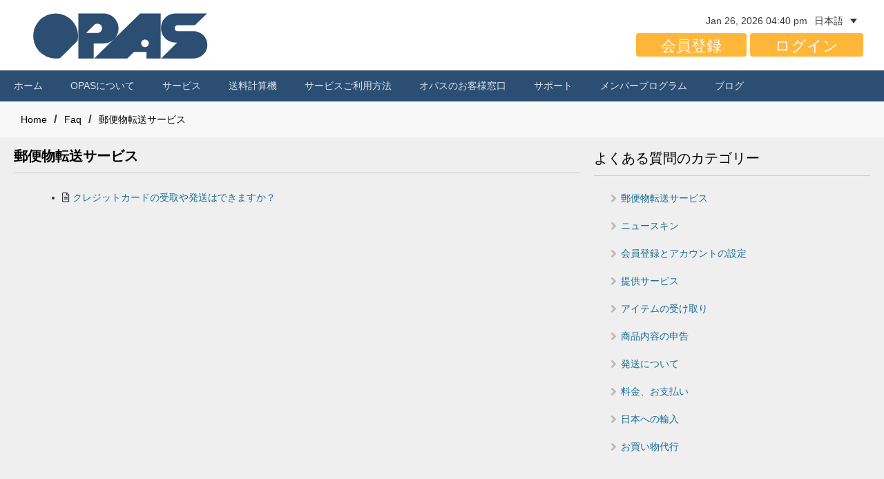

--- FILE ---
content_type: text/html; charset=UTF-8
request_url: https://opas.com/ja/knowledgebase_category/faq-mail-forwarding-service-jp/
body_size: 12946
content:
<!DOCTYPE html><html lang="ja"><head><script data-no-optimize="1">var litespeed_docref=sessionStorage.getItem("litespeed_docref");litespeed_docref&&(Object.defineProperty(document,"referrer",{get:function(){return litespeed_docref}}),sessionStorage.removeItem("litespeed_docref"));</script><meta charset="UTF-8"><link data-optimized="2" rel="stylesheet" href="https://opas.com/wp-content/litespeed/ucss/779fa7f40dfc9352ccb959437b80c377.css?ver=f12a6" /><meta http-equiv="X-UA-Compatible" content="IE=edge" /><link rel="profile" href="http://gmpg.org/xfn/11"><link rel="preload" href="/wp-content/plugins/elementor/assets/lib/eicons/fonts/eicons.woff2?5.6.2" as="font" crossorigin="anonymous"><meta name='robots' content='index, follow, max-image-preview:large, max-snippet:-1, max-video-preview:-1' /><link rel="alternate" hreflang="en" href="https://opas.com/knowledgebase_category/faq-mail-forwarding-service/" /><link rel="alternate" hreflang="ja" href="https://opas.com/ja/knowledgebase_category/faq-mail-forwarding-service-jp/" /><link rel="alternate" hreflang="x-default" href="https://opas.com/knowledgebase_category/faq-mail-forwarding-service/" /><meta name="viewport" content="width=device-width, initial-scale=1"><title>郵便物転送サービスについての FAQ よくある質問 - OPAS</title><link rel="canonical" href="https://opas.com/ja/knowledgebase_category/faq-mail-forwarding-service-jp/" /><meta property="og:locale" content="ja_JP" /><meta property="og:type" content="article" /><meta property="og:title" content="郵便物転送サービスについての FAQ よくある質問 - OPAS" /><meta property="og:url" content="https://opas.com/ja/knowledgebase_category/faq-mail-forwarding-service-jp/" /><meta property="og:site_name" content="OPAS" /><meta property="og:image" content="https://opas.com/wp-content/uploads/2020/03/OPAS-Logo-Email-Signature.png" /><meta property="og:image:width" content="320" /><meta property="og:image:height" content="121" /><meta property="og:image:type" content="image/png" /><meta name="twitter:card" content="summary_large_image" /><meta name="twitter:site" content="@OPAS1990" /> <script type="application/ld+json" class="yoast-schema-graph">{"@context":"https://schema.org","@graph":[{"@type":"CollectionPage","@id":"https://opas.com/ja/knowledgebase_category/faq-mail-forwarding-service-jp/","url":"https://opas.com/ja/knowledgebase_category/faq-mail-forwarding-service-jp/","name":"郵便物転送サービスについての FAQ よくある質問 - OPAS","isPartOf":{"@id":"https://opas.com/#website"},"breadcrumb":{"@id":"https://opas.com/ja/knowledgebase_category/faq-mail-forwarding-service-jp/#breadcrumb"},"inLanguage":"ja"},{"@type":"BreadcrumbList","@id":"https://opas.com/ja/knowledgebase_category/faq-mail-forwarding-service-jp/#breadcrumb","itemListElement":[{"@type":"ListItem","position":1,"name":"Home","item":"https://opas.com/"},{"@type":"ListItem","position":2,"name":"郵便物転送サービス"}]},{"@type":"WebSite","@id":"https://opas.com/#website","url":"https://opas.com/","name":"OPAS","description":"International Shipping from US Stores","publisher":{"@id":"https://opas.com/#organization"},"potentialAction":[{"@type":"SearchAction","target":{"@type":"EntryPoint","urlTemplate":"https://opas.com/?s={search_term_string}"},"query-input":{"@type":"PropertyValueSpecification","valueRequired":true,"valueName":"search_term_string"}}],"inLanguage":"ja"},{"@type":"Organization","@id":"https://opas.com/#organization","name":"OPAS","url":"https://opas.com/","logo":{"@type":"ImageObject","inLanguage":"ja","@id":"https://opas.com/#/schema/logo/image/","url":"https://opas.com/wp-content/uploads/2020/03/OPAS-Logo-Email-Signature.png","contentUrl":"https://opas.com/wp-content/uploads/2020/03/OPAS-Logo-Email-Signature.png","width":320,"height":121,"caption":"OPAS"},"image":{"@id":"https://opas.com/#/schema/logo/image/"},"sameAs":["https://www.facebook.com/OPAS1990","https://x.com/OPAS1990","https://www.instagram.com/opasshipping/","https://www.pinterest.com/shipopas","https://www.youtube.com/channel/UCRB8U8vJ-QQnm2jJ1ZipzuA"]}]}</script> <link rel='dns-prefetch' href='//www.google.com' /><link rel='dns-prefetch' href='//use.fontawesome.com' /><link href='https://sp-ao.shortpixel.ai' rel='preconnect' /><link rel="alternate" type="application/rss+xml" title="OPAS &raquo; フィード" href="https://opas.com/ja/feed/" /><link rel="alternate" type="application/rss+xml" title="OPAS &raquo; コメントフィード" href="https://opas.com/ja/comments/feed/" /><link rel="alternate" type="application/rss+xml" title="OPAS &raquo; 郵便物転送サービス Knowledgebase Category のフィード" href="https://opas.com/ja/knowledgebase_category/faq-mail-forwarding-service-jp/feed/" /> <script type="litespeed/javascript">(function(w,d,s,l,i){w[l]=w[l]||[];w[l].push({'gtm.start':new Date().getTime(),event:'gtm.js'});var f=d.getElementsByTagName(s)[0],j=d.createElement(s),dl=l!='dataLayer'?'&l='+l:'';j.async=!0;j.src='https://www.googletagmanager.com/gtm.js?id='+i+dl;f.parentNode.insertBefore(j,f)})(window,document,'script','dataLayer','GTM-N7QX5BD')</script> <link rel='stylesheet' id='font-awesome-official-css' href='https://use.fontawesome.com/releases/v5.15.4/css/all.css' media='all' integrity="sha384-DyZ88mC6Up2uqS4h/KRgHuoeGwBcD4Ng9SiP4dIRy0EXTlnuz47vAwmeGwVChigm" crossorigin="anonymous" /><link rel='stylesheet' id='font-awesome-official-v4shim-css' href='https://use.fontawesome.com/releases/v5.15.4/css/v4-shims.css' media='all' integrity="sha384-Vq76wejb3QJM4nDatBa5rUOve+9gkegsjCebvV/9fvXlGWo4HCMR4cJZjjcF6Viv" crossorigin="anonymous" /> <script id="wpml-cookie-js-extra" type="litespeed/javascript">var wpml_cookies={"wp-wpml_current_language":{"value":"ja","expires":1,"path":"\/"}};var wpml_cookies={"wp-wpml_current_language":{"value":"ja","expires":1,"path":"\/"}}</script> <script id="cookie-notice-front-js-before" type="litespeed/javascript">var cnArgs={"ajaxUrl":"https:\/\/opas.com\/wp-admin\/admin-ajax.php","nonce":"c242dc433f","hideEffect":"fade","position":"bottom","onScroll":!1,"onScrollOffset":100,"onClick":!1,"cookieName":"cookie_notice_accepted","cookieTime":2592000,"cookieTimeRejected":2592000,"globalCookie":!1,"redirection":!1,"cache":!0,"revokeCookies":!1,"revokeCookiesOpt":"automatic"}</script> <script type="litespeed/javascript" data-src="https://opas.com/wp-includes/js/jquery/jquery.min.js" id="jquery-core-js"></script> <link rel="https://api.w.org/" href="https://opas.com/ja/wp-json/" /><link rel="alternate" title="JSON" type="application/json" href="https://opas.com/ja/wp-json/wp/v2/kbe_taxonomy/713" /><link rel="EditURI" type="application/rsd+xml" title="RSD" href="https://opas.com/xmlrpc.php?rsd" /><meta name="generator" content="WordPress 6.8.1" /><meta name="generator" content="WPML ver:4.7.6 stt:1,28;" /> <script id="kbe-global-js-var" type="litespeed/javascript">var wp_knowledgebase={"ajax_url":"https:\/\/opas.com\/wp-admin\/admin-ajax.php","nonce":"9f6e91ff39"}</script><meta name="p:domain_verify" content="bc254bc86ab12e4fbba14850fa66e7a7"/><meta name="generator" content="Elementor 3.29.2; features: additional_custom_breakpoints, e_local_google_fonts; settings: css_print_method-external, google_font-enabled, font_display-auto"><meta name="theme-color" content="#FFFFFF"> <script type="litespeed/javascript" data-src='https://www.googletagmanager.com/gtag/js?id=AW-987148262'></script> <script type="litespeed/javascript">window.dataLayer=window.dataLayer||[];function gtag(){dataLayer.push(arguments)}
gtag('js',new Date());gtag('config','AW-987148262')</script> <link rel="icon" href="https://sp-ao.shortpixel.ai/client/to_auto,q_lossy,ret_img,w_32,h_32/https://opas.com/wp-content/uploads/2018/12/cropped-image-1-32x32.png" sizes="32x32" /><link rel="icon" href="https://sp-ao.shortpixel.ai/client/to_auto,q_lossy,ret_img,w_192,h_192/https://opas.com/wp-content/uploads/2018/12/cropped-image-1-192x192.png" sizes="192x192" /><link rel="apple-touch-icon" href="https://sp-ao.shortpixel.ai/client/to_auto,q_lossy,ret_img,w_180,h_180/https://opas.com/wp-content/uploads/2018/12/cropped-image-1-180x180.png" /><meta name="msapplication-TileImage" content="https://opas.com/wp-content/uploads/2018/12/cropped-image-1-270x270.png" /></head><body id="faq-page-template" itemtype='https://schema.org/Blog' itemscope='itemscope' class="archive tax-kbe_taxonomy term-faq-mail-forwarding-service-jp term-713 wp-custom-logo wp-embed-responsive wp-theme-generatepress wp-child-theme-generatepress_child cookies-not-set post-image-above-header post-image-aligned-center sticky-menu-fade wp-knowledgebase kbe-template-sidebar-right left-sidebar nav-below-header separate-containers fluid-header active-footer-widgets-3 nav-aligned-left header-aligned-left dropdown-hover elementor-default elementor-kit-7117"> <a class="screen-reader-text skip-link" href="#content" title="コンテンツへスキップ">コンテンツへスキップ</a> <a class="screen-reader-text skip-link" href="#content" title="コンテンツへスキップ">コンテンツへスキップ</a><header class="site-header" id="masthead" aria-label="サイト"  itemtype="https://schema.org/WPHeader" itemscope><div class="inside-header grid-container grid-parent"><div class="grid-container"><div class="grid-60 tablet-grid-70 mobile-grid-100 mobile-grid-text-center"><div class="grid-parent mobile-grid-text-center"><div id="site-logo" class="mobile-grid-100 gp-float-left gp-inline-block"> <a href="https://opas.com/ja/" title="OPAS" rel="home"> <img data-lazyloaded="1" src="[data-uri]" decoding="async" class="header-image no-lazy" data-src="https://opas.com/wp-content/themes/generatepress_child/images/svg/OPAS-logo-oceanic-navy.svg" alt="OPAS" title="OPAS" width="290" height="100"> </a></div><div class="tablet-grid-text-center mobile-grid-text-center grid-text-right no-padding" style="margin-top: 45px;"></div></div></div><div class="grid-40 tablet-grid-30 mobile-grid-100 grid-text-right tablet-grid-text-right mobile-grid-text-center grid-margin-top no-padding grid-margin-top-15px"><div class="grid-parent grid-container"><div class="grid-80 tablet-grid-100 mobile-grid-100 grid-text-right tablet-grid-text-right mobile-grid-text-center tablet-grid-margin-right-none no-padding"><div id="open-close-widget" class="mobile-grid-100 gp-inline-block not-logged-in-user no-padding"><div class="location-row us-localion-only"><div class="location-datetime location-data"> <span class="datetime-value">Jan 26, 2026 04:40 pm</span></div></div></div></div><div class="grid-20 tablet-grid-100 mobile-grid-100 grid-text-left tablet-grid-text-right mobile-grid-text-center tablet-grid-margin-right-none no-padding"><div id="language-selector-block" class="inline-block"><aside id="icl_lang_sel_widget-3" class="widget inner-padding"><div class="widget language-switcher"><div class="wpml-ls wpml-ls-legacy-dropdown-click js-wpml-ls-legacy-dropdown-click"><ul><li class="wpml-ls-slot-header wpml-ls-item wpml-ls-item-en wpml-ls-current-language wpml-ls-first-item wpml-ls-item-legacy-dropdown-click"><a href="#" class="js-wpml-ls-item-toggle wpml-ls-item-toggle lang_sel_sel icl-ja"><span class="wpml-ls-native icl_lang_sel_native">日本語</span></a><ul class="js-wpml-ls-sub-menu wpml-ls-sub-menu"><li class="icl-en wpml-ls-slot-header wpml-ls-item wpml-ls-item-en wpml-ls-last-item"><a href="https://opas.com/knowledgebase_category/faq-mail-forwarding-service/" class="wpml-ls-link"><span class="wpml-ls-display icl_lang_sel_translated">English</span></a></li></ul></li></ul></div></div></aside></div></div></div><div class="grid-parent grid-container"><div class="grid-100 tablet-grid-100 mobile-grid-100 grid-text-right tablet-grid-text-right tablet-grid-margin-right-none"><div class="grid-display-inline tablet-grid-display-inline grid-margin-top-none tablet-grid-margin-top mobile-grid-margin-bottom mobile-grid-margin-top-10px"> <a id="signup-btn" class="btn input-style header-btn btn-yellow text-bold" href="https://opas.com/ja/signup/">会員登録</a> <a id="login-btn" class="btn input-style header-btn btn-yellow text-bold" href="https://my.opas.com/login.php?language=JP">ログイン</a></div></div></div></div></div></div></header><div id="notifications-area-sidebar"><div class="inside-notifications-area"></div></div><nav class="main-navigation sub-menu-right" id="site-navigation" aria-label="プライマリ"  itemtype="https://schema.org/SiteNavigationElement" itemscope><div class="inside-navigation grid-container grid-parent"><div class="mobile-bar-items"></div> <button class="menu-toggle" aria-controls="primary-menu" aria-expanded="false"> <span class="mobile-menu">Menu</span> </button><div id="primary-menu" class="main-nav"><ul id="menu-menu-main-jp" class=" menu sf-menu"><li id="menu-item-6594" class="menu-item menu-item-type-custom menu-item-object-custom menu-item-6594"><a href="https://opas.com/ja/">ホーム</a></li><li id="menu-item-3579" class="menu-item menu-item-type-custom menu-item-object-custom menu-item-has-children menu-item-3579"><a href="#">OPASについて<span role="presentation" class="dropdown-menu-toggle"></span></a><ul class="sub-menu"><li id="menu-item-6616" class="menu-item menu-item-type-post_type menu-item-object-page menu-item-6616"><a href="https://opas.com/ja/%e3%82%aa%e3%83%91%e3%82%b9%e3%81%ab%e3%81%a4%e3%81%84%e3%81%a6/">OPASについて</a></li><li id="menu-item-3581" class="menu-item menu-item-type-post_type menu-item-object-page menu-item-3581"><a href="https://opas.com/ja/%e3%81%8a%e5%ae%a2%e6%a7%98%e3%81%ae%e5%a3%b0/">お客様の声</a></li></ul></li><li id="menu-item-3582" class="menu-item menu-item-type-custom menu-item-object-custom menu-item-has-children menu-item-3582"><a href="#">サービス<span role="presentation" class="dropdown-menu-toggle"></span></a><ul class="sub-menu"><li id="menu-item-6911" class="menu-item menu-item-type-post_type menu-item-object-page menu-item-6911"><a href="https://opas.com/ja/%e3%82%a2%e3%83%a1%e3%83%aa%e3%82%ab%e7%99%ba%e5%95%86%e5%93%81%e9%83%b5%e4%be%bf%e7%89%a9%e8%bb%a2%e9%80%81%e3%82%b5%e3%83%bc%e3%83%93%e3%82%b9/">個人輸入向け転送サービス</a></li><li id="menu-item-4051" class="menu-item menu-item-type-post_type menu-item-object-page menu-item-4051"><a href="https://opas.com/ja/%e9%83%b5%e4%be%bf%e7%89%a9%e8%bb%a2%e9%80%81%e3%82%b5%e3%83%bc%e3%83%93%e3%82%b9/">郵便物転送サービス</a></li><li id="menu-item-6886" class="menu-item menu-item-type-post_type menu-item-object-page menu-item-6886"><a href="https://opas.com/ja/%e3%82%a2%e3%83%a1%e3%83%aa%e3%82%ab%e7%99%ba%e3%81%8a%e8%b2%b7%e7%89%a9%e4%bb%a3%e8%a1%8c%e3%82%b5%e3%83%bc%e3%83%93%e3%82%b9/">お買物代行サービス</a></li><li id="menu-item-6720" class="menu-item menu-item-type-post_type menu-item-object-page menu-item-6720"><a href="https://opas.com/ja/%e3%81%8a%e3%81%be%e3%81%a8%e3%82%81%e6%a2%b1%e5%8c%85%ef%bc%88%e5%90%8c%e6%a2%b1%ef%bc%89%e3%82%b5%e3%83%bc%e3%83%93%e3%82%b9/">おまとめ梱包サービス</a></li><li id="menu-item-6566" class="menu-item menu-item-type-post_type menu-item-object-page menu-item-6566"><a href="https://opas.com/ja/%e3%83%93%e3%82%b8%e3%83%8d%e3%82%b9%e3%82%bd%e3%83%aa%e3%83%a5%e3%83%bc%e3%82%b7%e3%83%a7%e3%83%b3/">ビジネスソリューション</a></li><li id="menu-item-7264" class="menu-item menu-item-type-post_type menu-item-object-page menu-item-7264"><a href="https://opas.com/ja/%e3%81%8a%e8%8d%b7%e7%89%a9%e6%a4%9c%e5%93%81%e3%82%b5%e3%83%bc%e3%83%93%e3%82%b9/">お荷物検品サービス</a></li><li id="menu-item-7258" class="menu-item menu-item-type-post_type menu-item-object-page menu-item-7258"><a href="https://opas.com/ja/%e5%86%99%e7%9c%9f%e6%92%ae%e5%bd%b1%e3%82%b5%e3%83%bc%e3%83%93%e3%82%b9/">写真撮影サービス</a></li></ul></li><li id="menu-item-3590" class="menu-item menu-item-type-custom menu-item-object-custom menu-item-3590"><a href="https://my.opas.com/shipping_calculator.php?language=JP">送料計算機</a></li><li id="menu-item-3591" class="menu-item menu-item-type-custom menu-item-object-custom menu-item-has-children menu-item-3591"><a href="#">サービスご利用方法<span role="presentation" class="dropdown-menu-toggle"></span></a><ul class="sub-menu"><li id="menu-item-11179" class="menu-item menu-item-type-custom menu-item-object-custom menu-item-11179"><a href="https://opas.com/ja/how-it-works-2/">ご利用の流れ</a></li><li id="menu-item-11371" class="menu-item menu-item-type-post_type menu-item-object-page menu-item-11371"><a href="https://opas.com/ja/%e3%81%8a%e8%b2%b7%e3%81%84%e7%89%a9%e4%bb%a3%e8%a1%8c%e6%96%b9%e6%b3%95%ef%bc%88%e3%82%aa%e3%83%91%e3%82%b9%ef%bc%89/">お買い物代行サービスご利用方法</a></li><li id="menu-item-11176" class="menu-item menu-item-type-custom menu-item-object-custom menu-item-11176"><a href="https://opas.com/ja/郵便物転送方法/">郵便物転送サービスご利用方法</a></li><li id="menu-item-11177" class="menu-item menu-item-type-custom menu-item-object-custom menu-item-11177"><a href="https://opas.com/ja/アメリカ発ニュースキン/">定期購入サービス</a></li></ul></li><li id="menu-item-3599" class="menu-item menu-item-type-post_type menu-item-object-page menu-item-3599"><a href="https://opas.com/ja/%e3%81%8a%e5%ae%a2%e6%a7%98%e7%aa%93%e5%8f%a3/">オパスのお客様窓口</a></li><li id="menu-item-11175" class="menu-item menu-item-type-custom menu-item-object-custom menu-item-has-children menu-item-11175"><a href="#">サポート<span role="presentation" class="dropdown-menu-toggle"></span></a><ul class="sub-menu"><li id="menu-item-3598" class="menu-item menu-item-type-custom menu-item-object-custom menu-item-3598"><a href="https://opas.com/ja/faq/">よくある質問</a></li><li id="menu-item-3589" class="menu-item menu-item-type-post_type menu-item-object-page menu-item-3589"><a href="https://opas.com/ja/%e5%90%84%e7%a8%ae%e6%89%8b%e6%95%b0%e6%96%99/">各種手数料</a></li><li id="menu-item-6330" class="menu-item menu-item-type-post_type menu-item-object-page menu-item-6330"><a href="https://opas.com/ja/signup/">会員プラン選択</a></li><li id="menu-item-3592" class="menu-item menu-item-type-post_type menu-item-object-page menu-item-3592"><a href="https://opas.com/ja/%e3%82%a2%e3%83%a1%e3%83%aa%e3%82%ab%e7%99%ba%e8%bc%b8%e5%87%ba%e8%bc%b8%e5%85%a5%e7%a6%81%e5%88%b6%e5%93%81%e7%9b%ae/">規制･禁制品</a></li><li id="menu-item-7007" class="menu-item menu-item-type-post_type menu-item-object-page menu-item-7007"><a href="https://opas.com/ja/%e8%a6%8f%e5%88%b6%e5%93%81%e3%83%bb%e7%a6%81%e5%88%b6%e5%93%81%ef%bc%88%e3%83%aa%e3%83%81%e3%82%a6%e3%83%a0%e3%83%90%e3%83%83%e3%83%86%e3%83%aa%e3%83%bc%e3%83%bb%e5%8d%b1%e9%99%ba%e7%89%a9/">規制品・禁制品（リチウムバッテリー・危険物)</a></li><li id="menu-item-3594" class="menu-item menu-item-type-post_type menu-item-object-page menu-item-3594"><a href="https://opas.com/ja/%e4%bf%9d%e9%99%ba/">破損と保険について</a></li><li id="menu-item-3595" class="menu-item menu-item-type-post_type menu-item-object-page menu-item-3595"><a href="https://opas.com/ja/%e9%96%a2%e7%a8%8e/">関税について</a></li><li id="menu-item-6615" class="menu-item menu-item-type-post_type menu-item-object-page menu-item-6615"><a href="https://opas.com/ja/%e6%b5%b7%e5%a4%96%e3%82%b5%e3%82%a4%e3%82%ba%e6%8f%9b%e7%ae%97%e8%a1%a8/">海外(USAからEUなど)サイズ換算表</a></li><li id="menu-item-11370" class="menu-item menu-item-type-post_type menu-item-object-page menu-item-11370"><a href="https://opas.com/ja/%e3%83%80%e3%82%a6%e3%83%b3%e3%83%ad%e3%83%bc%e3%83%89%e3%82%ac%e3%82%a4%e3%83%89/">お役立ちガイド</a></li><li id="menu-item-6975" class="menu-item menu-item-type-post_type menu-item-object-page menu-item-6975"><a href="https://opas.com/ja/%e9%81%8b%e9%80%81%e4%bc%9a%e7%a4%be%e3%81%ae%e3%83%aa%e3%82%b9%e3%83%88/">運送会社のリスト</a></li><li id="menu-item-6814" class="menu-item menu-item-type-post_type menu-item-object-page menu-item-6814"><a href="https://opas.com/ja/%e4%bc%9a%e5%93%a1%e8%a6%8f%e7%b4%84/">会員規約</a></li></ul></li><li id="menu-item-11328" class="menu-item menu-item-type-custom menu-item-object-custom menu-item-has-children menu-item-11328"><a href="#">メンバープログラム<span role="presentation" class="dropdown-menu-toggle"></span></a><ul class="sub-menu"><li id="menu-item-11353" class="menu-item menu-item-type-post_type menu-item-object-page menu-item-11353"><a href="https://opas.com/ja/%e3%82%a2%e3%83%95%e3%82%a3%e3%83%aa%e3%82%a8%e3%82%a4%e3%83%88%e3%83%97%e3%83%ad%e3%82%b0%e3%83%a9%e3%83%a0/">アフィリエイトプログラム</a></li><li id="menu-item-11329" class="menu-item menu-item-type-post_type menu-item-object-page menu-item-11329"><a href="https://opas.com/ja/opas%e3%83%aa%e3%83%af%e3%83%bc%e3%83%89/">OPASリワード</a></li><li id="menu-item-12367" class="menu-item menu-item-type-post_type menu-item-object-page menu-item-12367"><a href="https://opas.com/ja/%e4%bb%8a%e6%97%a5%e3%81%8b%e3%82%89%e3%82%82%e3%81%a3%e3%81%a8%e3%81%8a%e5%be%97%e3%81%ab%e7%99%ba%e9%80%81%e3%82%92/">OPASカスタムレート</a></li></ul></li><li id="menu-item-3602" class="menu-item menu-item-type-custom menu-item-object-custom menu-item-3602"><a href="https://opas.com/ja/blog/">ブログ</a></li><li class="search-item menu-item-align-right"></li></ul></div></div></nav><section id="kbe-bread-crumbs" class="uncontained"><div class="container"><div class="grid-container"><div class="grid-100 tablet-grid-100 mobile-grid-100 kbe_breadcrum"><ul><li class='breadcrumb-part'><a href='https://opas.com/ja/'>Home</a></li><li class='separator'>/</li><li class='breadcrumb-part'><a href='https://opas.com/ja/faq/'>Faq</a></li><li class='separator'>/</li><li class='breadcrumb-part'><a href=''>郵便物転送サービス</a></li></ul></div></div></div></section><div id="page" class="hfeed site grid-container container grid-parent"><div id="content" class="site-content"><section class="uncontained"><div id="kbe_content" class="container grid-parent"><div class="row kbe_leftcol grid-container"><div class="grid-66 tablet-grid-66 mobile-grid-100"><div class="kbe_articles"><h2><strong>郵便物転送サービス</strong></h2><ul><li> <i class="fa fa-file-text-o"></i> <a href="https://opas.com/ja/faq/can-i-receive-and-ship-a-credit-card/"> クレジットカードの受取や発送はできますか？ </a></li></ul></div></div><div class="grid-33 tablet-grid-33 mobile-grid-100 kbe_aside"><div class="kbe_widget kbe-widget widget"><h2 class="widget-title">よくある質問のカテゴリー</h2><ul class="kbe-object-list"><li class="kbe-object-list-item kbe-list-item-is-category"><a href=https://opas.com/ja/knowledgebase_category/faq-mail-forwarding-service-jp/ title=View all posts in 郵便物転送サービス>郵便物転送サービス</a></li><li class="kbe-object-list-item kbe-list-item-is-category"><a href=https://opas.com/ja/knowledgebase_category/%e3%83%8b%e3%83%a5%e3%83%bc%e3%82%b9%e3%82%ad%e3%83%b3/ title=View all posts in ニュースキン>ニュースキン</a></li><li class="kbe-object-list-item kbe-list-item-is-category"><a href=https://opas.com/ja/knowledgebase_category/faq-your-membership-and-account-settings-jp/ title=View all posts in 会員登録とアカウントの設定>会員登録とアカウントの設定</a></li><li class="kbe-object-list-item kbe-list-item-is-category"><a href=https://opas.com/ja/knowledgebase_category/faq-services-we-offer-jp/ title=View all posts in 提供サービス>提供サービス</a></li><li class="kbe-object-list-item kbe-list-item-is-category"><a href=https://opas.com/ja/knowledgebase_category/faq-receiving-your-packages-jp/ title=View all posts in アイテムの受け取り>アイテムの受け取り</a></li><li class="kbe-object-list-item kbe-list-item-is-category"><a href=https://opas.com/ja/knowledgebase_category/faq-declaring-your-packages-jp/ title=View all posts in 商品内容の申告>商品内容の申告</a></li><li class="kbe-object-list-item kbe-list-item-is-category"><a href=https://opas.com/ja/knowledgebase_category/faq-shipping-your-packages-jp/ title=View all posts in 発送について>発送について</a></li><li class="kbe-object-list-item kbe-list-item-is-category"><a href=https://opas.com/ja/knowledgebase_category/faq-paying-for-shipments-jp/ title=View all posts in 料金、お支払い>料金、お支払い</a></li><li class="kbe-object-list-item kbe-list-item-is-category"><a href=https://opas.com/ja/knowledgebase_category/faq-importing-your-shipments-jp/ title=View all posts in 日本への輸入>日本への輸入</a></li><li class="kbe-object-list-item kbe-list-item-is-category"><a href=https://opas.com/ja/knowledgebase_category/%e3%81%8a%e8%b2%b7%e3%81%84%e7%89%a9%e4%bb%a3%e8%a1%8c/ title=View all posts in お買い物代行>お買い物代行</a></li></ul></div></div></div></div></section></div></div><div id="footer-wrapper"><div class="grid-parent grid-container"><div class="grid-70 tablet-grid-70 mobile-grid-100 mobile-grid-text-center"><div id="opas-for-area" class="grid-parent grid-container"><div class="grid-45 tablet-grid-100 mobile-grid-100 no-padding no-margin"><div id="opas-for-business"> <a href="https://opas.com/ja/opas-business-solutions/">ビジネスのお客様</a></div></div><div class="grid-45 tablet-grid-100 mobile-grid-100 no-padding no-margin"><div id="opas-for-consumers"> <a href="https://opas.com/ja/international-shopping-shipping/">個人のお客様</a></div></div></div><div class="site-footer"><div id="footer-widgets" class="site footer-widgets"><div class="footer-widgets-container grid-container grid-parent"><div class="inside-footer-widgets"><div class="footer-widget-1 grid-parent grid-33 tablet-grid-50 mobile-grid-100"><aside id="nav_menu-9" class="widget inner-padding widget_nav_menu"><h2 class="widget-title">サポート</h2><div class="menu-footer-support-japanese-container"><ul id="menu-footer-support-japanese" class="menu"><li id="menu-item-4542" class="menu-item menu-item-type-post_type menu-item-object-page menu-item-4542"><a href="https://opas.com/ja/%e4%bc%9a%e5%93%a1%e3%83%97%e3%83%a9%e3%83%b3%e3%81%ab%e3%81%a4%e3%81%84%e3%81%a6/">オパスの会員プランについて</a></li><li id="menu-item-4543" class="menu-item menu-item-type-post_type menu-item-object-page menu-item-4543"><a href="https://opas.com/ja/%e5%90%84%e7%a8%ae%e6%89%8b%e6%95%b0%e6%96%99/">各種手数料</a></li><li id="menu-item-3683" class="menu-item menu-item-type-custom menu-item-object-custom menu-item-3683"><a href="https://opas.com/ja/blog/">ブログ</a></li><li id="menu-item-4544" class="menu-item menu-item-type-custom menu-item-object-custom menu-item-4544"><a href="https://my.opas.com/shipping_calculator.php?language=JP">送料計算機</a></li><li class="menu-item menu-item-type-post_type menu-item-object-page menu-item-6814"><a href="https://opas.com/ja/%e4%bc%9a%e5%93%a1%e8%a6%8f%e7%b4%84/">会員規約</a></li></ul></div></aside></div><div class="footer-widget-2 grid-parent grid-33 tablet-grid-50 mobile-grid-100"><aside id="nav_menu-10" class="widget inner-padding widget_nav_menu"><h2 class="widget-title">OPASについて</h2><div class="menu-footer-about-jp-container"><ul id="menu-footer-about-jp" class="menu"><li id="menu-item-1734" class="menu-item menu-item-type-post_type menu-item-object-page menu-item-1734"><a href="https://opas.com/ja/%e3%82%aa%e3%83%91%e3%82%b9%e3%81%ab%e3%81%a4%e3%81%84%e3%81%a6/">OPASについて</a></li><li id="menu-item-1736" class="menu-item menu-item-type-custom menu-item-object-custom menu-item-1736"><a href="https://opas.com/ja/faq/">よくある質問</a></li><li id="menu-item-4541" class="menu-item menu-item-type-post_type menu-item-object-page menu-item-4541"><a href="https://opas.com/ja/%e3%81%8a%e5%ae%a2%e6%a7%98%e7%aa%93%e5%8f%a3/">オパスのお客様窓口</a></li></ul></div></aside></div><div class="footer-widget-3 grid-parent grid-33 tablet-grid-50 mobile-grid-100"><aside id="nav_menu-11" class="widget inner-padding widget_nav_menu"><h2 class="widget-title">OPASについて</h2><div class="menu-footer-additional-features-jp-container"><ul id="menu-footer-additional-features-jp" class="menu"><li id="menu-item-6077" class="menu-item menu-item-type-post_type menu-item-object-page menu-item-6077"><a href="https://opas.com/ja/%e3%82%a2%e3%83%a1%e3%83%aa%e3%82%ab%e7%99%ba%e3%81%8a%e8%b2%b7%e7%89%a9%e4%bb%a3%e8%a1%8c%e3%82%b5%e3%83%bc%e3%83%93%e3%82%b9/">お買物代行サービス</a></li><li id="menu-item-4540" class="menu-item menu-item-type-post_type menu-item-object-page menu-item-4540"><a href="https://opas.com/ja/%e3%82%a2%e3%83%95%e3%82%a3%e3%83%aa%e3%82%a8%e3%82%a4%e3%83%88%e3%83%97%e3%83%ad%e3%82%b0%e3%83%a9%e3%83%a0/">アフィリエイトプログラム</a></li></ul></div></aside></div></div></div></div><footer class="site-info" aria-label="サイト"  itemtype="https://schema.org/WPFooter" itemscope><div class="inside-site-info grid-container grid-parent"><div class="copyright-bar"> &copy; 2026 • World Address, LLC / OPAS</div></div></footer></div> <script type="speculationrules">{"prefetch":[{"source":"document","where":{"and":[{"href_matches":"\/ja\/*"},{"not":{"href_matches":["\/wp-*.php","\/wp-admin\/*","\/wp-content\/uploads\/*","\/wp-content\/*","\/wp-content\/plugins\/*","\/wp-content\/themes\/generatepress_child\/*","\/wp-content\/themes\/generatepress\/*","\/ja\/*\\?(.+)"]}},{"not":{"selector_matches":"a[rel~=\"nofollow\"]"}},{"not":{"selector_matches":".no-prefetch, .no-prefetch a"}}]},"eagerness":"conservative"}]}</script> <script type="litespeed/javascript">(function($){$.fn.equalHeightColumns=function(options){defaults={minWidth:-1,maxWidth:99999,setHeightOn:'min-height'};var $this=$(this);options=$.extend({},defaults,options);var resizeHeight=function(){var windowWidth=$(window).width();if(options.minWidth<windowWidth&&options.maxWidth>windowWidth){var height=0;var highest=0;$this.css(options.setHeightOn,0);$this.each(function(){height=$(this).outerHeight();if(height>highest){highest=height}});$this.css(options.setHeightOn,highest)}else{$this.css(options.setHeightOn,0)}};resizeHeight();$(window).resize(resizeHeight);$this.find('img').load(resizeHeight);if(typeof options.afterLoading!=='undefined'){$this.find(options.afterLoading).load(resizeHeight)}
if(typeof options.afterTimeout!=='undefined'){setTimeout(function(){resizeHeight();if(typeof options.afterLoading!=='undefined'){$this.find(options.afterLoading).load(resizeHeight)}},options.afterTimeout)}};jQuery(window).load(function($){var columns=jQuery(".site-main, .inside-left-sidebar, .inside-right-sidebar");jQuery(columns).equalHeightColumns({minWidth:960,afterLoading:'iframe, .facebook',afterTimeout:800})})})(jQuery)</script><script id="generate-a11y" type="litespeed/javascript">!function(){"use strict";if("querySelector"in document&&"addEventListener"in window){var e=document.body;e.addEventListener("pointerdown",(function(){e.classList.add("using-mouse")}),{passive:!0}),e.addEventListener("keydown",(function(){e.classList.remove("using-mouse")}),{passive:!0})}}()</script> <script type="litespeed/javascript">const lazyloadRunObserver=()=>{const lazyloadBackgrounds=document.querySelectorAll(`.e-con.e-parent:not(.e-lazyloaded)`);const lazyloadBackgroundObserver=new IntersectionObserver((entries)=>{entries.forEach((entry)=>{if(entry.isIntersecting){let lazyloadBackground=entry.target;if(lazyloadBackground){lazyloadBackground.classList.add('e-lazyloaded')}
lazyloadBackgroundObserver.unobserve(entry.target)}})},{rootMargin:'200px 0px 200px 0px'});lazyloadBackgrounds.forEach((lazyloadBackground)=>{lazyloadBackgroundObserver.observe(lazyloadBackground)})};const events=['DOMContentLiteSpeedLoaded','elementor/lazyload/observe',];events.forEach((event)=>{document.addEventListener(event,lazyloadRunObserver)})</script> <noscript><style>.lazyload{display:none;}</style></noscript><script data-noptimize="1" type="litespeed/javascript">window.lazySizesConfig=window.lazySizesConfig||{};window.lazySizesConfig.loadMode=1</script> <script id="social_warfare_script-js-extra" type="litespeed/javascript">var socialWarfare={"addons":[],"post_id":"0","variables":{"emphasizeIcons":!1,"powered_by_toggle":!1,"affiliate_link":"https:\/\/warfareplugins.com"},"floatBeforeContent":""}</script> <!--[if lte IE 11]> <script src="https://opas.com/wp-content/themes/generatepress/assets/js/classList.min.js" id="generate-classlist-js"></script> <![endif]--> <script id="generate-menu-js-before" type="litespeed/javascript">var generatepressMenu={"toggleOpenedSubMenus":!0,"openSubMenuLabel":"\u30b5\u30d6\u30e1\u30cb\u30e5\u30fc\u3092\u958b\u304f","closeSubMenuLabel":"\u30b5\u30d6\u30e1\u30cb\u30e5\u30fc\u3092\u9589\u3058\u308b"}</script> <script id="gforms_recaptcha_recaptcha-js-extra" type="litespeed/javascript">var gforms_recaptcha_recaptcha_strings={"nonce":"f3cdd74dc9","disconnect":"Disconnecting","change_connection_type":"Resetting","spinner":"https:\/\/opas.com\/wp-content\/plugins\/gravityforms\/images\/spinner.svg","connection_type":"classic","disable_badge":"","change_connection_type_title":"Change Connection Type","change_connection_type_message":"Changing the connection type will delete your current settings.  Do you want to proceed?","disconnect_title":"Disconnect","disconnect_message":"Disconnecting from reCAPTCHA will delete your current settings.  Do you want to proceed?","site_key":"6LezDW8bAAAAADPEkSdWtBMYsU6_hG6471EK5VA9"}</script> <script type="litespeed/javascript" data-src="https://www.google.com/recaptcha/api.js?render=6LezDW8bAAAAADPEkSdWtBMYsU6_hG6471EK5VA9&amp;ver=1.7.0" id="gforms_recaptcha_recaptcha-js"></script> <script type="litespeed/javascript">var swp_nonce="75ef80d3d2";var swpFloatBeforeContent=!1;var swp_ajax_url="https://opas.com/wp-admin/admin-ajax.php";var swpClickTracking=!1</script> <div id="cookie-notice" role="dialog" class="cookie-notice-hidden cookie-revoke-hidden cn-position-bottom" aria-label="Cookie Notice" style="background-color: rgba(0,0,0,1);"><div class="cookie-notice-container" style="color: #fff"><span id="cn-notice-text" class="cn-text-container">弊社のウェブサイトはお客様により快適にご利用いただくためにクッキーを使用しています。以下の「同意する」をクリックすることにより、お客様は弊社のプライバシーポリシーに記載されたCookieの使用に同意したことになります。</span><span id="cn-notice-buttons" class="cn-buttons-container"><a href="#" id="cn-accept-cookie" data-cookie-set="accept" class="cn-set-cookie cn-button cn-button-custom button" aria-label="同意する">同意する</a><a href="https://opas.com/ja/opas-privacy-policy/" target="_blank" id="cn-more-info" class="cn-more-info cn-button cn-button-custom button" aria-label="プライバシーポリシー">プライバシーポリシー</a></span><span id="cn-close-notice" data-cookie-set="accept" class="cn-close-icon" title="No"></span></div></div></div><div class="grid-15 tablet-grid-15 mobile-grid-100 grid-text-right tablet-grid-text-right mobile-grid-text-center"><div id="customer-service-area"><div id="customer-service-area-title">カスタマーサービス</div><div id="customer-service-area-email"><a href="mailto:service@opas.com">service@opas.com</a></div><div id="customer-service-area-signup"><a href="https://opas.com/ja/signup/" class="btn-yellow text-bold">会員登録</a></div><div id="customer-service-area-login"><a href="https://my.opas.com/login.php?language=JP" class="btn-yellow text-bold">ログイン</a></div><div id="customer-service-area-logo"><noscript><img decoding="async" src="https://opas.com/wp-content/themes/generatepress_child/images/svg/OPAS-logo-white.svg" width="160" height="55"></noscript><img decoding="async" class="lazyload" src='data:image/svg+xml,%3Csvg%20xmlns=%22http://www.w3.org/2000/svg%22%20viewBox=%220%200%20160%2055%22%3E%3C/svg%3E' data-src="https://opas.com/wp-content/themes/generatepress_child/images/svg/OPAS-logo-white.svg" width="160" height="55"></div></div></div><div class="grid-15 tablet-grid-15 mobile-grid-100 mobile-grid-text-center"><div id="social-media-area"> <a href="https://www.facebook.com/OPASJAPAN" target="_blank"><i class="fab fa-facebook-square"></i></a><br> <a href="https://twitter.com/opasjapan" target="_blank"><i class="fab fa-twitter-square"></i></a><br> <a href="https://www.instagram.com/opasjapan/" target="_blank" ><i class="fab fa-instagram-square"></i></a><br><div style="width:60px;"><a href="https://ameblo.jp/opasblog/" target="_blank"><noscript><img decoding="async" src="https://sp-ao.shortpixel.ai/client/to_auto,q_lossy,ret_img/https://opas.com/wp-content/uploads/2021/02/OPAS-ameba.jpg"></noscript><img decoding="async" class="lazyload" src='data:image/svg+xml,%3Csvg%20xmlns=%22http://www.w3.org/2000/svg%22%20viewBox=%220%200%20210%20140%22%3E%3C/svg%3E' data-src="https://sp-ao.shortpixel.ai/client/to_auto,q_lossy,ret_img/https://opas.com/wp-content/uploads/2021/02/OPAS-ameba.jpg"></a></div></div></div></div></div><div id="footer-wrapper-site-info"><div class="grid-parent grid-container"><div class="grid-100 tablet-grid-100 mobile-grid-100 grid-text-center tablet-grid-text-center mobile-grid-text-center"><div class="gp-inline-block">Copyright &copy; 2026 World Address, LLC/OPAS.</div><div class="gp-inline-block">All Rights Reserved</div><div class="gp-inline-block"><a href="https://opas.com/ja/privacy-policy/">プライバシーポリシー</a></div><div class="gp-inline-block"><a href="https://opas.com/ja/terms-and-conditions/">利用規約</a></div></div></div></div> <script data-no-optimize="1">!function(t,e){"object"==typeof exports&&"undefined"!=typeof module?module.exports=e():"function"==typeof define&&define.amd?define(e):(t="undefined"!=typeof globalThis?globalThis:t||self).LazyLoad=e()}(this,function(){"use strict";function e(){return(e=Object.assign||function(t){for(var e=1;e<arguments.length;e++){var n,a=arguments[e];for(n in a)Object.prototype.hasOwnProperty.call(a,n)&&(t[n]=a[n])}return t}).apply(this,arguments)}function i(t){return e({},it,t)}function o(t,e){var n,a="LazyLoad::Initialized",i=new t(e);try{n=new CustomEvent(a,{detail:{instance:i}})}catch(t){(n=document.createEvent("CustomEvent")).initCustomEvent(a,!1,!1,{instance:i})}window.dispatchEvent(n)}function l(t,e){return t.getAttribute(gt+e)}function c(t){return l(t,bt)}function s(t,e){return function(t,e,n){e=gt+e;null!==n?t.setAttribute(e,n):t.removeAttribute(e)}(t,bt,e)}function r(t){return s(t,null),0}function u(t){return null===c(t)}function d(t){return c(t)===vt}function f(t,e,n,a){t&&(void 0===a?void 0===n?t(e):t(e,n):t(e,n,a))}function _(t,e){nt?t.classList.add(e):t.className+=(t.className?" ":"")+e}function v(t,e){nt?t.classList.remove(e):t.className=t.className.replace(new RegExp("(^|\\s+)"+e+"(\\s+|$)")," ").replace(/^\s+/,"").replace(/\s+$/,"")}function g(t){return t.llTempImage}function b(t,e){!e||(e=e._observer)&&e.unobserve(t)}function p(t,e){t&&(t.loadingCount+=e)}function h(t,e){t&&(t.toLoadCount=e)}function n(t){for(var e,n=[],a=0;e=t.children[a];a+=1)"SOURCE"===e.tagName&&n.push(e);return n}function m(t,e){(t=t.parentNode)&&"PICTURE"===t.tagName&&n(t).forEach(e)}function a(t,e){n(t).forEach(e)}function E(t){return!!t[st]}function I(t){return t[st]}function y(t){return delete t[st]}function A(e,t){var n;E(e)||(n={},t.forEach(function(t){n[t]=e.getAttribute(t)}),e[st]=n)}function k(a,t){var i;E(a)&&(i=I(a),t.forEach(function(t){var e,n;e=a,(t=i[n=t])?e.setAttribute(n,t):e.removeAttribute(n)}))}function L(t,e,n){_(t,e.class_loading),s(t,ut),n&&(p(n,1),f(e.callback_loading,t,n))}function w(t,e,n){n&&t.setAttribute(e,n)}function x(t,e){w(t,ct,l(t,e.data_sizes)),w(t,rt,l(t,e.data_srcset)),w(t,ot,l(t,e.data_src))}function O(t,e,n){var a=l(t,e.data_bg_multi),i=l(t,e.data_bg_multi_hidpi);(a=at&&i?i:a)&&(t.style.backgroundImage=a,n=n,_(t=t,(e=e).class_applied),s(t,ft),n&&(e.unobserve_completed&&b(t,e),f(e.callback_applied,t,n)))}function N(t,e){!e||0<e.loadingCount||0<e.toLoadCount||f(t.callback_finish,e)}function C(t,e,n){t.addEventListener(e,n),t.llEvLisnrs[e]=n}function M(t){return!!t.llEvLisnrs}function z(t){if(M(t)){var e,n,a=t.llEvLisnrs;for(e in a){var i=a[e];n=e,i=i,t.removeEventListener(n,i)}delete t.llEvLisnrs}}function R(t,e,n){var a;delete t.llTempImage,p(n,-1),(a=n)&&--a.toLoadCount,v(t,e.class_loading),e.unobserve_completed&&b(t,n)}function T(o,r,c){var l=g(o)||o;M(l)||function(t,e,n){M(t)||(t.llEvLisnrs={});var a="VIDEO"===t.tagName?"loadeddata":"load";C(t,a,e),C(t,"error",n)}(l,function(t){var e,n,a,i;n=r,a=c,i=d(e=o),R(e,n,a),_(e,n.class_loaded),s(e,dt),f(n.callback_loaded,e,a),i||N(n,a),z(l)},function(t){var e,n,a,i;n=r,a=c,i=d(e=o),R(e,n,a),_(e,n.class_error),s(e,_t),f(n.callback_error,e,a),i||N(n,a),z(l)})}function G(t,e,n){var a,i,o,r,c;t.llTempImage=document.createElement("IMG"),T(t,e,n),E(c=t)||(c[st]={backgroundImage:c.style.backgroundImage}),o=n,r=l(a=t,(i=e).data_bg),c=l(a,i.data_bg_hidpi),(r=at&&c?c:r)&&(a.style.backgroundImage='url("'.concat(r,'")'),g(a).setAttribute(ot,r),L(a,i,o)),O(t,e,n)}function D(t,e,n){var a;T(t,e,n),a=e,e=n,(t=It[(n=t).tagName])&&(t(n,a),L(n,a,e))}function V(t,e,n){var a;a=t,(-1<yt.indexOf(a.tagName)?D:G)(t,e,n)}function F(t,e,n){var a;t.setAttribute("loading","lazy"),T(t,e,n),a=e,(e=It[(n=t).tagName])&&e(n,a),s(t,vt)}function j(t){t.removeAttribute(ot),t.removeAttribute(rt),t.removeAttribute(ct)}function P(t){m(t,function(t){k(t,Et)}),k(t,Et)}function S(t){var e;(e=At[t.tagName])?e(t):E(e=t)&&(t=I(e),e.style.backgroundImage=t.backgroundImage)}function U(t,e){var n;S(t),n=e,u(e=t)||d(e)||(v(e,n.class_entered),v(e,n.class_exited),v(e,n.class_applied),v(e,n.class_loading),v(e,n.class_loaded),v(e,n.class_error)),r(t),y(t)}function $(t,e,n,a){var i;n.cancel_on_exit&&(c(t)!==ut||"IMG"===t.tagName&&(z(t),m(i=t,function(t){j(t)}),j(i),P(t),v(t,n.class_loading),p(a,-1),r(t),f(n.callback_cancel,t,e,a)))}function q(t,e,n,a){var i,o,r=(o=t,0<=pt.indexOf(c(o)));s(t,"entered"),_(t,n.class_entered),v(t,n.class_exited),i=t,o=a,n.unobserve_entered&&b(i,o),f(n.callback_enter,t,e,a),r||V(t,n,a)}function H(t){return t.use_native&&"loading"in HTMLImageElement.prototype}function B(t,i,o){t.forEach(function(t){return(a=t).isIntersecting||0<a.intersectionRatio?q(t.target,t,i,o):(e=t.target,n=t,a=i,t=o,void(u(e)||(_(e,a.class_exited),$(e,n,a,t),f(a.callback_exit,e,n,t))));var e,n,a})}function J(e,n){var t;et&&!H(e)&&(n._observer=new IntersectionObserver(function(t){B(t,e,n)},{root:(t=e).container===document?null:t.container,rootMargin:t.thresholds||t.threshold+"px"}))}function K(t){return Array.prototype.slice.call(t)}function Q(t){return t.container.querySelectorAll(t.elements_selector)}function W(t){return c(t)===_t}function X(t,e){return e=t||Q(e),K(e).filter(u)}function Y(e,t){var n;(n=Q(e),K(n).filter(W)).forEach(function(t){v(t,e.class_error),r(t)}),t.update()}function t(t,e){var n,a,t=i(t);this._settings=t,this.loadingCount=0,J(t,this),n=t,a=this,Z&&window.addEventListener("online",function(){Y(n,a)}),this.update(e)}var Z="undefined"!=typeof window,tt=Z&&!("onscroll"in window)||"undefined"!=typeof navigator&&/(gle|ing|ro)bot|crawl|spider/i.test(navigator.userAgent),et=Z&&"IntersectionObserver"in window,nt=Z&&"classList"in document.createElement("p"),at=Z&&1<window.devicePixelRatio,it={elements_selector:".lazy",container:tt||Z?document:null,threshold:300,thresholds:null,data_src:"src",data_srcset:"srcset",data_sizes:"sizes",data_bg:"bg",data_bg_hidpi:"bg-hidpi",data_bg_multi:"bg-multi",data_bg_multi_hidpi:"bg-multi-hidpi",data_poster:"poster",class_applied:"applied",class_loading:"litespeed-loading",class_loaded:"litespeed-loaded",class_error:"error",class_entered:"entered",class_exited:"exited",unobserve_completed:!0,unobserve_entered:!1,cancel_on_exit:!0,callback_enter:null,callback_exit:null,callback_applied:null,callback_loading:null,callback_loaded:null,callback_error:null,callback_finish:null,callback_cancel:null,use_native:!1},ot="src",rt="srcset",ct="sizes",lt="poster",st="llOriginalAttrs",ut="loading",dt="loaded",ft="applied",_t="error",vt="native",gt="data-",bt="ll-status",pt=[ut,dt,ft,_t],ht=[ot],mt=[ot,lt],Et=[ot,rt,ct],It={IMG:function(t,e){m(t,function(t){A(t,Et),x(t,e)}),A(t,Et),x(t,e)},IFRAME:function(t,e){A(t,ht),w(t,ot,l(t,e.data_src))},VIDEO:function(t,e){a(t,function(t){A(t,ht),w(t,ot,l(t,e.data_src))}),A(t,mt),w(t,lt,l(t,e.data_poster)),w(t,ot,l(t,e.data_src)),t.load()}},yt=["IMG","IFRAME","VIDEO"],At={IMG:P,IFRAME:function(t){k(t,ht)},VIDEO:function(t){a(t,function(t){k(t,ht)}),k(t,mt),t.load()}},kt=["IMG","IFRAME","VIDEO"];return t.prototype={update:function(t){var e,n,a,i=this._settings,o=X(t,i);{if(h(this,o.length),!tt&&et)return H(i)?(e=i,n=this,o.forEach(function(t){-1!==kt.indexOf(t.tagName)&&F(t,e,n)}),void h(n,0)):(t=this._observer,i=o,t.disconnect(),a=t,void i.forEach(function(t){a.observe(t)}));this.loadAll(o)}},destroy:function(){this._observer&&this._observer.disconnect(),Q(this._settings).forEach(function(t){y(t)}),delete this._observer,delete this._settings,delete this.loadingCount,delete this.toLoadCount},loadAll:function(t){var e=this,n=this._settings;X(t,n).forEach(function(t){b(t,e),V(t,n,e)})},restoreAll:function(){var e=this._settings;Q(e).forEach(function(t){U(t,e)})}},t.load=function(t,e){e=i(e);V(t,e)},t.resetStatus=function(t){r(t)},Z&&function(t,e){if(e)if(e.length)for(var n,a=0;n=e[a];a+=1)o(t,n);else o(t,e)}(t,window.lazyLoadOptions),t});!function(e,t){"use strict";function a(){t.body.classList.add("litespeed_lazyloaded")}function n(){console.log("[LiteSpeed] Start Lazy Load Images"),d=new LazyLoad({elements_selector:"[data-lazyloaded]",callback_finish:a}),o=function(){d.update()},e.MutationObserver&&new MutationObserver(o).observe(t.documentElement,{childList:!0,subtree:!0,attributes:!0})}var d,o;e.addEventListener?e.addEventListener("load",n,!1):e.attachEvent("onload",n)}(window,document);</script><script data-no-optimize="1">var litespeed_vary=document.cookie.replace(/(?:(?:^|.*;\s*)_lscache_vary\s*\=\s*([^;]*).*$)|^.*$/,"");litespeed_vary||fetch("/wp-content/plugins/litespeed-cache/guest.vary.php",{method:"POST",cache:"no-cache",redirect:"follow"}).then(e=>e.json()).then(e=>{console.log(e),e.hasOwnProperty("reload")&&"yes"==e.reload&&(sessionStorage.setItem("litespeed_docref",document.referrer),window.location.reload(!0))});</script><script data-optimized="1" type="litespeed/javascript" data-src="https://opas.com/wp-content/litespeed/js/190eb6cdfbd3bccf9160ece6e9c0d6d9.js?ver=f12a6"></script><script>const litespeed_ui_events=["mouseover","click","keydown","wheel","touchmove","touchstart"];var urlCreator=window.URL||window.webkitURL;function litespeed_load_delayed_js_force(){console.log("[LiteSpeed] Start Load JS Delayed"),litespeed_ui_events.forEach(e=>{window.removeEventListener(e,litespeed_load_delayed_js_force,{passive:!0})}),document.querySelectorAll("iframe[data-litespeed-src]").forEach(e=>{e.setAttribute("src",e.getAttribute("data-litespeed-src"))}),"loading"==document.readyState?window.addEventListener("DOMContentLoaded",litespeed_load_delayed_js):litespeed_load_delayed_js()}litespeed_ui_events.forEach(e=>{window.addEventListener(e,litespeed_load_delayed_js_force,{passive:!0})});async function litespeed_load_delayed_js(){let t=[];for(var d in document.querySelectorAll('script[type="litespeed/javascript"]').forEach(e=>{t.push(e)}),t)await new Promise(e=>litespeed_load_one(t[d],e));document.dispatchEvent(new Event("DOMContentLiteSpeedLoaded")),window.dispatchEvent(new Event("DOMContentLiteSpeedLoaded"))}function litespeed_load_one(t,e){console.log("[LiteSpeed] Load ",t);var d=document.createElement("script");d.addEventListener("load",e),d.addEventListener("error",e),t.getAttributeNames().forEach(e=>{"type"!=e&&d.setAttribute("data-src"==e?"src":e,t.getAttribute(e))});let a=!(d.type="text/javascript");!d.src&&t.textContent&&(d.src=litespeed_inline2src(t.textContent),a=!0),t.after(d),t.remove(),a&&e()}function litespeed_inline2src(t){try{var d=urlCreator.createObjectURL(new Blob([t.replace(/^(?:<!--)?(.*?)(?:-->)?$/gm,"$1")],{type:"text/javascript"}))}catch(e){d="data:text/javascript;base64,"+btoa(t.replace(/^(?:<!--)?(.*?)(?:-->)?$/gm,"$1"))}return d}</script></body></html>
<!-- Page optimized by LiteSpeed Cache @2026-01-26 16:40:55 -->

<!-- Page supported by LiteSpeed Cache 7.2 on 2026-01-26 16:40:55 -->
<!-- Guest Mode -->
<!-- QUIC.cloud UCSS loaded ✅ -->

--- FILE ---
content_type: image/svg+xml
request_url: https://opas.com/wp-content/themes/generatepress_child/images/svg/OPAS-logo-oceanic-navy.svg
body_size: 260
content:
<svg id="Layer_1" data-name="Layer 1" xmlns="http://www.w3.org/2000/svg" viewBox="0 0 301.23 103.72"><defs><style>.cls-1{fill:#2c4e73;}</style></defs><title>OPAS-logo-oceanic-navy</title><path class="cls-1" d="M52.59,18.14a33.78,33.78,0,1,0,6.5,66.92l26.5-25.94a33.81,33.81,0,0,0-33-41Z"/><path class="cls-1" d="M124,18.09l-7.92.05H86.69V85.69h23.07V63.15H119l5,0a22.51,22.51,0,1,0,0-45Zm-8.63,29.22-17,.11,12.28-12.13a6.94,6.94,0,1,1,4.74,12Z"/><path class="cls-1" d="M179.75,18,110.33,85.69h49.91l10-9.77h18.94v9.74h21.27L210.53,18ZM186.9,68.7a5.77,5.77,0,1,1,5.77-5.77A5.77,5.77,0,0,1,186.9,68.7Z"/><path class="cls-1" d="M259.87,44.82,236,44.71a4.48,4.48,0,1,1,0-9h26.08l18.23-17.58H232.75a21.86,21.86,0,0,0,0,43.72l2.58-.06L211,85.69h48.85a20.44,20.44,0,1,0,0-40.87Z"/></svg>